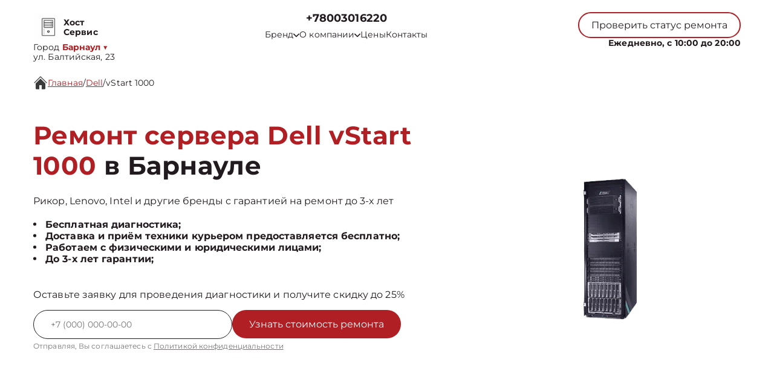

--- FILE ---
content_type: text/html; charset=UTF-8
request_url: https://brn.serverremont.ru/dell/vstart-1000
body_size: 20103
content:



<!DOCTYPE html>
<html lang="ru">

<head>
	<meta charset="utf-8">

	<meta name="robots" content="follow, index, max-snippet:-1, max-video-preview:-1, max-image-preview:large" /><title>Ремонт сервера Dell vStart 1000 в Барнауле от 900 руб со срочным выездом мастера или курьера на дом</title><meta name='description' content='Ремонт сервера Dell vStart 1000 в Барнауле с гарантией до 3 лет. Цена ремонта всего от 250 руб! Скидка 25% на услуги при первом обращении!' /><meta name="keywords" content="" /><script src="//code.jivo.ru/widget/NxL1OwrGq5" async></script><meta name="yandex-verification" content="3548893a811de132" /><!-- Yandex.Metrika counter -->
<script type="text/javascript" >
   (function(m,e,t,r,i,k,a){m[i]=m[i]||function(){(m[i].a=m[i].a||[]).push(arguments)};
   m[i].l=1*new Date();k=e.createElement(t),a=e.getElementsByTagName(t)[0],k.async=1,k.src=r,a.parentNode.insertBefore(k,a)})
   (window, document, "script", "https://mc.yandex.ru/metrika/tag.js", "ym");

   ym(93326243, "init", {
        clickmap:true,
        trackLinks:true,
        accurateTrackBounce:true,
        webvisor:true
   });
</script>
<noscript><div><img src="https://mc.yandex.ru/watch/93326243" style="position:absolute; left:-9999px;" alt="" /></div></noscript>
<!-- /Yandex.Metrika counter --><link rel="preconnect" href="//api-maps.yandex.ru"><link rel="dns-prefetch" href="//api-maps.yandex.ru">
	<meta name="viewport" content="width=device-width, initial-scale=1, maximum-scale=1">
	<link rel="icon" href="/_content/content/62fcaa7928db0-4484c992dd819e64041824cdd209c92b.svg">

			<link rel="canonical" href="https://serverremont.ru/dell/vstart-1000" />
	
	<meta property="og:url" content="https://brn.serverremont.ru" />

	<link rel="stylesheet" href="/public/css/swiper-bundle.min.css" />
	<link rel="stylesheet" href="/public/css/fancybox.min.css" />
	<link rel="stylesheet" href="/public/css/style.css" />

	<style>
		:root {
			--Colored: #b01f24 !important;
		}
	</style>

	<!-- микроразметка для head -->
	<script type="application/ld+json">
		{
			"@context": "https://schema.org",
			"@type": "Organization",
			"url": "https://brn.serverremont.ru/",
			"logo": "https://brn.serverremont.ru",
			"contactPoint": {
				"@type": "ContactPoint",
				"telephone": "+78003016220",
				"contactType": "Основной"
			},
			"description": "Ремонт серверов с выездом на дом или офис в Барнауле. Гарантия до 3 лет на все виды работ. ",
			"address": {
				"@type": "PostalAddress",
				"streetAddress": "ул. Балтийская, 23",
				"addressLocality": "Барнаул",
				"addressRegion": "",
				"postalCode": "656006",
				"addressCountry": "Russia"
			}
		}
	</script>
</head>

<body itemscope itemtype="https://schema.org/WebPage">
	
	
<header itemscope itemtype="http://schema.org/WPHeader">
  <div class="header__inner">
    <div class="header__top">
      <div class="container">
        <div class="logo-block header__logo-block">
          <a class="logo header__logo" href="/">
            <img src="/_content/content/62fcaad24fe79-7dd6988c752f71c452b65a7d8e9cd3c0.svg" alt="Logo" />
            <span class="text-14 w-700 Gray">
                            <span class="custom_text">Хост Сервис</span>            </span>
          </a>
                      <div class="city-logo text-14">Город <span class="adress text-14"><strong class="Colored w-700">
                  Барнаул</strong> <span class="down Colored">▼</span></span>
            </div>
                    <div class="city-changer header__city-changer Gray text-14">
            <span>ул. Балтийская, 23</span>
          </div>
        </div>
        <nav class="header__top-address address-links" itemscope itemtype="https://schema.org/SiteNavigationElement">
          <div class="number-box">
                        <a href="tel:+7 (800) 301-62-20" class="city-changer link-default phone-links w-700 address-btn text-18 w-700 Gray">+78003016220</a>
          </div>
          <ul class="header__top-menu">
                        <li itemprop="name" class="menu-item">
              <div class="dropdown">
                <button class="dropbtn text-14 Gray menu-link">
                  <a class="text-14 Gray">
                    Бренд
                    <svg width="10" height="7" viewBox="0 0 10 7" fill="none" xmlns="http://www.w3.org/2000/svg">
                      <path d="M0.833293 1.33333L4.99996 5.5L9.16663 1.33333" stroke="#211A1F" stroke-width="1.5" stroke-linecap="round" stroke-linejoin="round" />
                    </svg>
                  </a>
                </button>
                <div class="dropdown-content">
                                      <a itemprop="url" class="text-16 Gray" href="/hp">HP</a>
                                      <a itemprop="url" class="text-16 Gray" href="/huawei">Huawei</a>
                                      <a itemprop="url" class="text-16 Gray" href="/lenovo">Lenovo</a>
                                      <a itemprop="url" class="text-16 Gray" href="/fujitsu">Fujitsu</a>
                                      <a itemprop="url" class="text-16 Gray" href="/sitronics">Sitronics</a>
                                      <a itemprop="url" class="text-16 Gray" href="/hpe">HPE</a>
                                      <a itemprop="url" class="text-16 Gray" href="/karma">﻿Karma</a>
                                      <a itemprop="url" class="text-16 Gray" href="/qtech">﻿Qtech</a>
                                      <a itemprop="url" class="text-16 Gray" href="/xfusion">Xfusion</a>
                                      <a itemprop="url" class="text-16 Gray" href="/yadro">Yadro</a>
                                      <a itemprop="url" class="text-16 Gray" href="/rikor">Рикор</a>
                                      <a itemprop="url" class="text-16 Gray" href="/sugon">Sugon</a>
                                      <a itemprop="url" class="text-16 Gray" href="/cisco">Cisco</a>
                                      <a itemprop="url" class="text-16 Gray" href="/oracle">Oracle</a>
                                      <a itemprop="url" class="text-16 Gray" href="/ibm-system">IBM</a>
                                      <a itemprop="url" class="text-16 Gray" href="/fusionserver">FusionServer</a>
                                      <a itemprop="url" class="text-16 Gray" href="/asus">Asus</a>
                                      <a itemprop="url" class="text-16 Gray" href="/gigabyte">Gigabyte</a>
                                      <a itemprop="url" class="text-16 Gray" href="/irbis">Irbis</a>
                                      <a itemprop="url" class="text-16 Gray" href="/intel">Intel</a>
                                  </div>
              </div>
            </li>
            <li itemprop="name" class="menu-item dropdown-menu child_menu_none">
              <a itemprop="url" class="text-14 Gray menu-link" href="/about">
                О компании
                <svg width="10" height="7" viewBox="0 0 10 7" fill="none" xmlns="http://www.w3.org/2000/svg">
                  <path d="M0.833293 1.33333L4.99996 5.5L9.16663 1.33333" stroke="#211A1F" stroke-width="1.5" stroke-linecap="round" stroke-linejoin="round" />
                </svg>
              </a>
              <div class="menu_dropdowen">
                <div class="child_menu">
                  <a itemprop="url" class="text-14 Gray menu-link" href="/warranty">Гарантия</a>
                  <a itemprop="url" class="text-14 Gray menu-link" href="/delivery">Доставка</a>
                </div>
              </div>
            </li>
            <li itemprop="name" class="menu-item">
              <a class="text-14 Gray menu-link" itemprop="url" href="/price">Цены</a>
            </li>
            <li itemprop="name" class="menu-item">
              <a class="text-14 Gray menu-link" itemprop="url" href="/contact">Контакты</a>
            </li>
          </ul>
        </nav>
        <div class="mobile-btn-box">
          <div class="top text-14 burger-menu">
            Меню
            <svg width="20" height="20" viewBox="0 0 20 20" fill="none" xmlns="http://www.w3.org/2000/svg">
              <path d="M2.5 5H17.5M2.5 10H17.5M2.5 15H17.5" stroke="white" stroke-width="2" stroke-linecap="round" stroke-linejoin="round" />
            </svg>
          </div>
          <a href="tel:+7 (800) 301-62-20" class="city-changer link-default phone-links w-700 address-btn text-16 w-700 Gray">+78003016220</a>
        </div>
        <div class="header__top-btns">
          <button class="header__top-defaultBtn defaultBtn text-14 open-popup">
            <div class="back"></div>
            <div class="text">Проверить статус ремонта</div>
          </button>
          <div class="header_num_box text-14 w-700">Ежедневно, с 10:00 до 20:00</div>
        </div>
      </div>
    </div>
  </div>

  <div class="menu">
    <div class="container">
      <button class="top menu-close">
        <span></span>
        <span></span>
      </button>
          </div>
  </div>

</header>


<div class="modal-city">
  <div class="bg_modal-city"></div>
  <div class="content-modal-city">
    <div class="h3">Выбор города</div>
    <ul>
              <li><a href="https://serverremont.ru" class="text-16 White">Москва</a></li>
              <li><a href="https://spb.serverremont.ru" class="text-16 White">Санкт-Петербург</a></li>
              <li><a href="https://krd.serverremont.ru" class="text-16 White">Краснодар</a></li>
              <li><a href="https://rnd.serverremont.ru" class="text-16 White">Ростов-на-Дону</a></li>
              <li><a href="https://nnv.serverremont.ru" class="text-16 White">Нижний Новгород</a></li>
              <li><a href="https://nsk.serverremont.ru" class="text-16 White">Новосибирск</a></li>
              <li><a href="https://chl.serverremont.ru" class="text-16 White">Челябинск</a></li>
              <li><a href="https://ekb.serverremont.ru" class="text-16 White">Екатеринбург</a></li>
              <li><a href="https://kzn.serverremont.ru" class="text-16 White">Казань</a></li>
              <li><a href="https://ufa.serverremont.ru" class="text-16 White">Уфа</a></li>
              <li><a href="https://vrn.serverremont.ru" class="text-16 White">Воронеж</a></li>
              <li><a href="https://vlg.serverremont.ru" class="text-16 White">Волгоград</a></li>
              <li><a href="https://brn.serverremont.ru" class="text-16 White">Барнаул</a></li>
              <li><a href="https://izh.serverremont.ru" class="text-16 White">Ижевск</a></li>
              <li><a href="https://tol.serverremont.ru" class="text-16 White">Тольятти</a></li>
              <li><a href="https://yrs.serverremont.ru" class="text-16 White">Ярославль</a></li>
              <li><a href="https://srt.serverremont.ru" class="text-16 White">Саратов</a></li>
              <li><a href="https://hbr.serverremont.ru" class="text-16 White">Хабаровск</a></li>
              <li><a href="https://tms.serverremont.ru" class="text-16 White">Томск</a></li>
              <li><a href="https://tmn.serverremont.ru" class="text-16 White">Тюмень</a></li>
              <li><a href="https://irk.serverremont.ru" class="text-16 White">Иркутск</a></li>
              <li><a href="https://smr.serverremont.ru" class="text-16 White">Самара</a></li>
              <li><a href="https://oms.serverremont.ru" class="text-16 White">Омск</a></li>
              <li><a href="https://krn.serverremont.ru" class="text-16 White">Красноярск</a></li>
              <li><a href="https://prm.serverremont.ru" class="text-16 White">Пермь</a></li>
              <li><a href="https://uly.serverremont.ru" class="text-16 White">Ульяновск</a></li>
              <li><a href="https://kir.serverremont.ru" class="text-16 White">Киров</a></li>
              <li><a href="https://arh.serverremont.ru" class="text-16 White">Архангельск</a></li>
              <li><a href="https://ast.serverremont.ru" class="text-16 White">Астрахань</a></li>
              <li><a href="https://bel.serverremont.ru" class="text-16 White">Белгород</a></li>
              <li><a href="https://blg.serverremont.ru" class="text-16 White">Благовещенск</a></li>
              <li><a href="https://bry.serverremont.ru" class="text-16 White">Брянск</a></li>
              <li><a href="https://vld.serverremont.ru" class="text-16 White">Владивосток</a></li>
              <li><a href="https://vlk.serverremont.ru" class="text-16 White">Владикавказ</a></li>
              <li><a href="https://vla.serverremont.ru" class="text-16 White">Владимир</a></li>
              <li><a href="https://vlgs.serverremont.ru" class="text-16 White">Волжский</a></li>
              <li><a href="https://vol.serverremont.ru" class="text-16 White">Вологда</a></li>
              <li><a href="https://grz.serverremont.ru" class="text-16 White">Грозный</a></li>
              <li><a href="https://yla.serverremont.ru" class="text-16 White">Йошкар-Ола</a></li>
              <li><a href="https://kld.serverremont.ru" class="text-16 White">Калининград</a></li>
              <li><a href="https://klg.serverremont.ru" class="text-16 White">Калуга</a></li>
              <li><a href="https://kem.serverremont.ru" class="text-16 White">Кемерово</a></li>
              <li><a href="https://ktm.serverremont.ru" class="text-16 White">Кострома</a></li>
              <li><a href="https://kur.serverremont.ru" class="text-16 White">Курган</a></li>
              <li><a href="https://krs.serverremont.ru" class="text-16 White">Курск</a></li>
              <li><a href="https://lip.serverremont.ru" class="text-16 White">Липецк</a></li>
              <li><a href="https://mgt.serverremont.ru" class="text-16 White">Магнитогорск</a></li>
              <li><a href="https://mkh.serverremont.ru" class="text-16 White">Махачкала</a></li>
              <li><a href="https://mur.serverremont.ru" class="text-16 White">Мурманск</a></li>
              <li><a href="https://nhc.serverremont.ru" class="text-16 White">Набережные Челны</a></li>
              <li><a href="https://nlc.serverremont.ru" class="text-16 White">Нальчик</a></li>
              <li><a href="https://nvrt.serverremont.ru" class="text-16 White">Нижневартовск</a></li>
              <li><a href="https://nzk.serverremont.ru" class="text-16 White">Нижнекамск</a></li>
              <li><a href="https://nzt.serverremont.ru" class="text-16 White">Нижний Тагил</a></li>
              <li><a href="https://nvr.serverremont.ru" class="text-16 White">Новороссийск</a></li>
              <li><a href="https://orl.serverremont.ru" class="text-16 White">Орёл</a></li>
              <li><a href="https://orn.serverremont.ru" class="text-16 White">Оренбург</a></li>
              <li><a href="https://pnz.serverremont.ru" class="text-16 White">Пенза</a></li>
              <li><a href="https://ryz.serverremont.ru" class="text-16 White">Рязань</a></li>
              <li><a href="https://srk.serverremont.ru" class="text-16 White">Саранск</a></li>
              <li><a href="https://smf.serverremont.ru" class="text-16 White">Симферополь</a></li>
              <li><a href="https://sml.serverremont.ru" class="text-16 White">Смоленск</a></li>
              <li><a href="https://soc.serverremont.ru" class="text-16 White">Сочи</a></li>
              <li><a href="https://stv.serverremont.ru" class="text-16 White">Ставрополь</a></li>
              <li><a href="https://stl.serverremont.ru" class="text-16 White">Стерлитамак</a></li>
              <li><a href="https://srg.serverremont.ru" class="text-16 White">Сургут</a></li>
              <li><a href="https://tgn.serverremont.ru" class="text-16 White">Таганрог</a></li>
              <li><a href="https://tmb.serverremont.ru" class="text-16 White">Тамбов</a></li>
              <li><a href="https://tvr.serverremont.ru" class="text-16 White">Тверь</a></li>
              <li><a href="https://ula.serverremont.ru" class="text-16 White">Улан-Удэ</a></li>
              <li><a href="https://chb.serverremont.ru" class="text-16 White">Чебоксары</a></li>
              <li><a href="https://chr.serverremont.ru" class="text-16 White">Череповец</a></li>
              <li><a href="https://cht.serverremont.ru" class="text-16 White">Чита</a></li>
              <li><a href="https://ykt.serverremont.ru" class="text-16 White">Якутск</a></li>
              <li><a href="https://svp.serverremont.ru" class="text-16 White">Севастополь</a></li>
              <li><a href="https://ivn.serverremont.ru" class="text-16 White">Иваново</a></li>
              <li><a href="https://nvk.serverremont.ru" class="text-16 White">Новокузнецк</a></li>
          </ul>
  </div>
</div>

	<main>
<section style="margin-bottom:32px;" class="bannner  inside pt-125">
    
<div class="history  GrayBG" itemscope="" itemtype="https://schema.org/BreadcrumbList"><div class="container"><div class="history__inner text-16 Gray left"><svg width="24" height="24" viewBox="0 0 24 24" fill="none" xmlns="http://www.w3.org/2000/svg">
            <g clip-path="url(#clip0_112_1262)">
                <path
                    d="M22 12.6667C21.9123 12.6672 21.8253 12.6504 21.7441 12.6172C21.6629 12.584 21.589 12.5351 21.5267 12.4733L12 2.94001L2.47335 12.4733C2.34582 12.5826 2.18177 12.6396 2.01398 12.6331C1.8462 12.6267 1.68704 12.5571 1.56831 12.4384C1.44958 12.3197 1.38002 12.1605 1.37354 11.9927C1.36706 11.8249 1.42413 11.6609 1.53335 11.5333L11.5334 1.53334C11.6583 1.40917 11.8272 1.33948 12.0034 1.33948C12.1795 1.33948 12.3484 1.40917 12.4734 1.53334L22.4734 11.5333C22.5651 11.6269 22.6272 11.7455 22.6519 11.8742C22.6767 12.0029 22.6629 12.136 22.6124 12.2569C22.5619 12.3779 22.4769 12.4812 22.368 12.5541C22.2591 12.627 22.1311 12.6661 22 12.6667Z"
                    fill="#3B3B3B" />
                <path
                    d="M12 5.19333L4 13.22V21.3333C4 21.687 4.14048 22.0261 4.39052 22.2761C4.64057 22.5262 4.97971 22.6667 5.33333 22.6667H10V16H14V22.6667H18.6667C19.0203 22.6667 19.3594 22.5262 19.6095 22.2761C19.8595 22.0261 20 21.687 20 21.3333V13.1733L12 5.19333Z"
                    fill="#3B3B3B" />
            </g>
            <defs>
                <clipPath id="clip0_112_1262">
                    <rect width="24" height="24" fill="white" />
                </clipPath>
            </defs>
        </svg> <a itemprop='itemListElement' itemscope='' itemtype='https://schema.org/ListItem' class='active' href='/'>Главная</a> <meta itemprop='position' content='1'>/ <a itemprop='itemListElement' itemscope='' itemtype='https://schema.org/ListItem' class='active' href='/dell'>Dell</a> <meta itemprop='position' content='2'>/ <a itemprop='itemListElement' itemscope='' itemtype='https://schema.org/ListItem'  class='text-16 Gray left' >vStart 1000</a> <meta itemprop='position' content='3'></div></div></div>

               
            
    <div class="container">
        <div class="bannner__inner pb-72">
            <div class="bannner__info">
                <h1 class="title">

                                            <span>Ремонт сервера Dell vStart 1000</span> в Барнауле                    
                </h1>
                <div class="text-16 Gray mb-20">
                    Рикор, Lenovo, Intel и другие бренды с гарантией на ремонт до 3-х лет
                </div>
                <ul>
                                            <li class="text-16 Gray w-700">Бесплатная диагностика;</li>
                                            <li class="text-16 Gray w-700">Доставка и приём техники курьером предоставляется бесплатно;</li>
                                            <li class="text-16 Gray w-700">Работаем с физическими и юридическими лицами;</li>
                                            <li class="text-16 Gray w-700">До 3-х лет гарантии;</li>
                                    </ul>
                <div class="text-16 mb-16 Gray mt-40">
                    Оставьте заявку для проведения диагностики и получите скидку до 25%
                </div>
                <input type="hidden" name="title" value="Модальная форма">
                <form class="bannner__info-form device form" action="">
                    <div class="form__input">
                        <input class="form__input-input text-14 Gray" name="your-tel" inputmode="tel" type="text" placeholder="+7(___)-___-__-__" />

                        <button class="form__input-btn form-btn colorBtn text-16" disabled="true">
                            <div class="back"></div>
                            <div class="text">Узнать стоимость ремонта</div>
                        </button>
                    </div>
                    <div class="form-after-text text-14 Gray">
                        Отправляя, Вы соглашаетесь с
                        <span><a href="/politika" class="text-12 Gray">Политикой конфиденциальности</a></span>
                    </div>
                </form>
            </div>
            <div class="bannner__img-inner device">
                <img src="/_content/datasets/64e5d5d08704a-6c7010426ba8bfd5447ab7255d2a685c.webp" class="" alt="" />
            </div>
        </div>
    </div>
</section>

<section class="utp block">
    <div class="container">
        <div class="bannner__info-utp">

            
                <div class="utp-item text-16">
                    <svg width="55" height="55" viewBox="0 0 55 55" fill="none" xmlns="http://www.w3.org/2000/svg">
<g filter="url(#filter0_d_4_601)">
<path fill-rule="evenodd" clip-rule="evenodd" d="M36.75 25.5C36.75 26.9774 36.459 28.4403 35.8936 29.8052C35.3283 31.1701 34.4996 32.4103 33.4549 33.4549C32.4103 34.4996 31.1701 35.3283 29.8052 35.8936C28.4403 36.459 26.9774 36.75 25.5 36.75C24.0226 36.75 22.5597 36.459 21.1948 35.8936C19.8299 35.3283 18.5897 34.4996 17.545 33.4549C16.5004 32.4103 15.6717 31.1701 15.1063 29.8052C14.541 28.4403 14.25 26.9774 14.25 25.5C14.25 22.5163 15.4353 19.6548 17.545 17.545C19.6548 15.4353 22.5163 14.25 25.5 14.25C28.4837 14.25 31.3452 15.4353 33.4549 17.545C35.5647 19.6548 36.75 22.5163 36.75 25.5ZM34.7 37.35C31.6859 39.6899 27.8934 40.7933 24.0945 40.4353C20.2956 40.0774 16.7758 38.2852 14.2519 35.4235C11.7279 32.5618 10.3894 28.8457 10.5088 25.0319C10.6283 21.218 12.1967 17.593 14.8949 14.8949C17.593 12.1967 21.218 10.6283 25.0319 10.5088C28.8457 10.3894 32.5618 11.7279 35.4235 14.2519C38.2852 16.7758 40.0774 20.2956 40.4353 24.0945C40.7933 27.8934 39.6899 31.6859 37.35 34.7L44.325 41.675C44.5092 41.8466 44.657 42.0536 44.7594 42.2836C44.8619 42.5136 44.917 42.7619 44.9215 43.0137C44.9259 43.2654 44.8796 43.5155 44.7853 43.749C44.691 43.9825 44.5506 44.1945 44.3726 44.3726C44.1945 44.5506 43.9825 44.691 43.749 44.7853C43.5155 44.8796 43.2654 44.9259 43.0137 44.9215C42.7619 44.917 42.5136 44.8619 42.2836 44.7594C42.0536 44.657 41.8466 44.5092 41.675 44.325L34.7 37.35Z" fill="#384FCE"/>
</g>
<defs>
<filter id="filter0_d_4_601" x="-2" y="-2" width="60" height="60" filterUnits="userSpaceOnUse" color-interpolation-filters="sRGB">
<feFlood flood-opacity="0" result="BackgroundImageFix"/>
<feColorMatrix in="SourceAlpha" type="matrix" values="0 0 0 0 0 0 0 0 0 0 0 0 0 0 0 0 0 0 127 0" result="hardAlpha"/>
<feOffset/>
<feGaussianBlur stdDeviation="5"/>
<feComposite in2="hardAlpha" operator="out"/>
<feColorMatrix type="matrix" values="0 0 0 0 1 0 0 0 0 1 0 0 0 0 1 0 0 0 1 0"/>
<feBlend mode="normal" in2="BackgroundImageFix" result="effect1_dropShadow_4_601"/>
<feBlend mode="normal" in="SourceGraphic" in2="effect1_dropShadow_4_601" result="shape"/>
</filter>
</defs>
</svg>
                    <div class="utp-item-title">
                        Диагностика                    </div>
                    <div class="utp-item-text">
                        Узнайте точную причину неисправности вашего устройства через 30 минут                    </div>
                </div>

            
                <div class="utp-item text-16">
                    <svg width="55" height="55" viewBox="0 0 55 55" fill="none" xmlns="http://www.w3.org/2000/svg">
<g filter="url(#filter0_d_216_82)">
<path d="M39.9633 22.1067L31.7133 30.3567C31.0882 30.9816 30.2405 31.3327 29.3566 31.3327C28.4727 31.3327 27.625 30.9816 26.9999 30.3567L17.5716 39.785C17.8841 40.0976 18.0596 40.5214 18.0596 40.9634C18.0596 41.4053 17.8841 41.8292 17.5716 42.1417L15.2166 44.5C14.9041 44.8125 14.4802 44.988 14.0383 44.988C13.5963 44.988 13.1725 44.8125 12.8599 44.5L10.4999 42.1417C10.1875 41.8292 10.012 41.4053 10.012 40.9634C10.012 40.5214 10.1875 40.0976 10.4999 39.785L12.8566 37.4284C13.1692 37.1159 13.593 36.9404 14.0349 36.9404C14.4769 36.9404 14.9007 37.1159 15.2133 37.4284L24.6433 28C24.0184 27.375 23.6673 26.5273 23.6673 25.6434C23.6673 24.7595 24.0184 23.9118 24.6433 23.2867L32.8933 15.0367L39.9633 22.1067ZM42.3199 19.75L35.2499 12.68L36.4283 11.5017C37.0534 10.8768 37.9011 10.5258 38.7849 10.5258C39.6688 10.5258 40.5165 10.8768 41.1416 11.5017L43.4999 13.8584C44.1248 14.4835 44.4759 15.3312 44.4759 16.215C44.4759 17.0989 44.1248 17.9466 43.4999 18.5717L42.3199 19.75Z" fill="#384FCE"/>
</g>
<defs>
<filter id="filter0_d_216_82" x="-3" y="-2" width="60" height="60" filterUnits="userSpaceOnUse" color-interpolation-filters="sRGB">
<feFlood flood-opacity="0" result="BackgroundImageFix"/>
<feColorMatrix in="SourceAlpha" type="matrix" values="0 0 0 0 0 0 0 0 0 0 0 0 0 0 0 0 0 0 127 0" result="hardAlpha"/>
<feOffset/>
<feGaussianBlur stdDeviation="5"/>
<feComposite in2="hardAlpha" operator="out"/>
<feColorMatrix type="matrix" values="0 0 0 0 1 0 0 0 0 1 0 0 0 0 1 0 0 0 1 0"/>
<feBlend mode="normal" in2="BackgroundImageFix" result="effect1_dropShadow_216_82"/>
<feBlend mode="normal" in="SourceGraphic" in2="effect1_dropShadow_216_82" result="shape"/>
</filter>
</defs>
</svg>
                    <div class="utp-item-title">
                        Ремонт от 15 минут                    </div>
                    <div class="utp-item-text">
                        Ремонт серверов занимает от 15 минут до нескольких дней в зависимости от поломки                    </div>
                </div>

            
                <div class="utp-item text-16">
                    <svg width="58" height="54" viewBox="0 0 58 54" fill="none" xmlns="http://www.w3.org/2000/svg">
<g filter="url(#filter0_d_216_90)">
<path fill-rule="evenodd" clip-rule="evenodd" d="M10.6666 12C10.6666 11.558 10.8422 11.1341 11.1548 10.8215C11.4673 10.509 11.8913 10.3334 12.3333 10.3334H30.6666C31.1087 10.3334 31.5326 10.509 31.8451 10.8215C32.1577 11.1341 32.3333 11.558 32.3333 12V20.3334H39C40.0943 20.3334 41.1779 20.5489 42.189 20.9677C43.2 21.3865 44.1187 22.0003 44.8925 22.7742C45.6663 23.548 46.2802 24.4666 46.699 25.4777C47.1177 26.4887 47.3333 27.5724 47.3333 28.6667V35.3334C47.3335 36.4063 46.9886 37.4508 46.3497 38.3127C45.7108 39.1747 44.8116 39.8083 43.785 40.12C43.4793 41.1284 42.8629 42.0144 42.0238 42.6516C41.1846 43.2888 40.1656 43.6446 39.1122 43.6682C38.0589 43.6919 37.0249 43.3822 36.158 42.7833C35.2911 42.1844 34.6356 41.327 34.285 40.3334H23.7166C23.366 41.327 22.7104 42.1844 21.8436 42.7833C20.9767 43.3822 19.9427 43.6919 18.8893 43.6682C17.836 43.6446 16.817 43.2888 15.9778 42.6516C15.1387 42.0144 14.5223 41.1284 14.2166 40.12C13.1897 39.8086 12.2902 39.1751 11.6509 38.3131C11.0116 37.4512 10.6666 36.4065 10.6666 35.3334V28.6667H20.6666C21.1087 28.6667 21.5326 28.4911 21.8451 28.1786C22.1577 27.866 22.3333 27.4421 22.3333 27C22.3333 26.558 22.1577 26.1341 21.8451 25.8215C21.5326 25.509 21.1087 25.3334 20.6666 25.3334H10.6666V22H17.3333C17.7753 22 18.1992 21.8244 18.5118 21.5119C18.8244 21.1993 19 20.7754 19 20.3334C19 19.8913 18.8244 19.4674 18.5118 19.1549C18.1992 18.8423 17.7753 18.6667 17.3333 18.6667H10.6666V12ZM32.3333 37H34.285C34.6144 36.0675 35.2131 35.2535 36.0053 34.6613C36.7974 34.069 37.7474 33.7249 38.7351 33.6727C39.7228 33.6204 40.7038 33.8622 41.5541 34.3676C42.4043 34.8729 43.0855 35.6191 43.5116 36.5117C43.6666 36.3571 43.7896 36.1735 43.8734 35.9713C43.9572 35.769 44.0002 35.5523 44 35.3334V28.6667C44 27.3406 43.4732 26.0689 42.5355 25.1312C41.5978 24.1935 40.326 23.6667 39 23.6667H32.3333V37ZM20.6666 38.6667C20.6666 38.2247 20.491 37.8008 20.1785 37.4882C19.8659 37.1756 19.442 37 19 37C18.5579 37 18.134 37.1756 17.8214 37.4882C17.5089 37.8008 17.3333 38.2247 17.3333 38.6667C17.3333 39.1087 17.5089 39.5327 17.8214 39.8452C18.134 40.1578 18.5579 40.3334 19 40.3334C19.442 40.3334 19.8659 40.1578 20.1785 39.8452C20.491 39.5327 20.6666 39.1087 20.6666 38.6667ZM37.8216 37.4884C37.6664 37.6428 37.5433 37.8264 37.4595 38.0287C37.3757 38.2309 37.3328 38.4478 37.3333 38.6667C37.3332 39.0523 37.4668 39.426 37.7114 39.7241C37.9559 40.0222 38.2963 40.2263 38.6745 40.3016C39.0527 40.3769 39.4452 40.3188 39.7853 40.1371C40.1254 39.9554 40.392 39.6614 40.5396 39.3052C40.6873 38.9489 40.7068 38.5525 40.5949 38.1835C40.4831 37.8145 40.2467 37.4957 39.9261 37.2814C39.6056 37.0672 39.2206 36.9707 38.8369 37.0084C38.4531 37.0461 38.0943 37.2158 37.8216 37.4884Z" fill="#384FCE"/>
</g>
<defs>
<filter id="filter0_d_216_90" x="-1" y="-3" width="60" height="60" filterUnits="userSpaceOnUse" color-interpolation-filters="sRGB">
<feFlood flood-opacity="0" result="BackgroundImageFix"/>
<feColorMatrix in="SourceAlpha" type="matrix" values="0 0 0 0 0 0 0 0 0 0 0 0 0 0 0 0 0 0 127 0" result="hardAlpha"/>
<feOffset/>
<feGaussianBlur stdDeviation="5"/>
<feComposite in2="hardAlpha" operator="out"/>
<feColorMatrix type="matrix" values="0 0 0 0 1 0 0 0 0 1 0 0 0 0 1 0 0 0 1 0"/>
<feBlend mode="normal" in2="BackgroundImageFix" result="effect1_dropShadow_216_90"/>
<feBlend mode="normal" in="SourceGraphic" in2="effect1_dropShadow_216_90" result="shape"/>
</filter>
</defs>
</svg>
                    <div class="utp-item-title">
                        Выезд курьера                    </div>
                    <div class="utp-item-text">
                        Бесплатный курьер, который заберет неисправное устройство в удобном месте.                    </div>
                </div>

            
                <div class="utp-item text-16">
                    <svg width="40" height="40" viewBox="0 0 40 40" fill="none" xmlns="http://www.w3.org/2000/svg">
<path d="M20 1.66663L5 8.33329V18.3333C5 27.5833 11.4 36.2333 20 38.3333C28.6 36.2333 35 27.5833 35 18.3333V8.33329L20 1.66663ZM20 19.9833H31.6667C30.7833 26.85 26.2 32.9666 20 34.8833V20H8.33333V10.5L20 5.31663V19.9833Z" fill="#384FCE"/>
</svg>
                    <div class="utp-item-title">
                        Гарантия до 24 мес                    </div>
                    <div class="utp-item-text">
                        На услуги и запчасти предоставленные нашей компанией                    </div>
                </div>

                    </div>
    </div>
</section>

<section class="inside__type block">
    <div class="container">
        <div class="type__inner">
            <div class="type__inner-head">
                <h2 class="title-submain">Цены на услуги</h2>
                <div class="center">
                    90% поломок чиним за <span>один день</span>
                </div>
            </div>

            <div class="price-table">
                                    <a href="/dell/vstart-1000/remont-bloka-pitaniya" class="price-table-item">
                        <div class="price-title Gray">Ремонт блока питания</div>
                        <div class="price-cost Gray">1380 ₽</div>
                    </a>
                                    <a href="/dell/vstart-1000/nastroyka-oborudovaniya-cisco" class="price-table-item">
                        <div class="price-title Gray">Настройка оборудования</div>
                        <div class="price-cost Gray">1035 ₽</div>
                    </a>
                                    <a href="/dell/vstart-1000/remont-materinskoy-platy" class="price-table-item">
                        <div class="price-title Gray">Ремонт материнской платы</div>
                        <div class="price-cost Gray">3220 ₽</div>
                    </a>
                                    <a href="/dell/vstart-1000/zamena-materinskoy-platy" class="price-table-item">
                        <div class="price-title Gray">Замена материнской платы</div>
                        <div class="price-cost Gray">2944 ₽</div>
                    </a>
                                    <a href="/dell/vstart-1000/zamena-bloka-pitaniya" class="price-table-item">
                        <div class="price-title Gray">Замена блока питания</div>
                        <div class="price-cost Gray">1104 ₽</div>
                    </a>
                                    <a href="/dell/vstart-1000/zamena-operativnoy-pamyati" class="price-table-item">
                        <div class="price-title Gray">Замена оперативной памяти</div>
                        <div class="price-cost Gray">1656 ₽</div>
                    </a>
                                    <a href="/dell/vstart-1000/proshivka-bios" class="price-table-item">
                        <div class="price-title Gray">Прошивка BIOS</div>
                        <div class="price-cost Gray">2208 ₽</div>
                    </a>
                                    <a href="/dell/vstart-1000/zamena-severnogo-mosta" class="price-table-item">
                        <div class="price-title Gray">Замена северного моста</div>
                        <div class="price-cost Gray">1656 ₽</div>
                    </a>
                                    <a href="/dell/vstart-1000/ustanovka-nastroyka-raid-massiva-scsi-kontrollera" class="price-table-item">
                        <div class="price-title Gray">Установка/Настройка RAID-массива, SCSI контроллера</div>
                        <div class="price-cost Gray">1656 ₽</div>
                    </a>
                                    <a href="/dell/vstart-1000/vosstanovlenie-zagruzchika-bios" class="price-table-item">
                        <div class="price-title Gray">Восстановление загрузчика BIOS</div>
                        <div class="price-cost Gray">2208 ₽</div>
                    </a>
                                    <a href="/dell/vstart-1000/remont-shd" class="price-table-item">
                        <div class="price-title Gray">Ремонт СХД</div>
                        <div class="price-cost Gray">5175 ₽</div>
                    </a>
                                    <a href="/dell/vstart-1000/remont-lentochnoy-biblioteki" class="price-table-item">
                        <div class="price-title Gray">Ремонт ленточной библиотеки</div>
                        <div class="price-cost Gray">4600 ₽</div>
                    </a>
                                    <a href="/dell/vstart-1000/remont-lentochnogo-nakopitelya" class="price-table-item">
                        <div class="price-title Gray">Ремонт ленточного накопителя</div>
                        <div class="price-cost Gray">3680 ₽</div>
                    </a>
                                    <a href="/dell/vstart-1000/remont-i-diagnostika-lentochnogo-avtozagruzchika" class="price-table-item">
                        <div class="price-title Gray">Ремонт и диагностика ленточного автозагрузчика</div>
                        <div class="price-cost Gray">1656 ₽</div>
                    </a>
                                    <a href="/dell/vstart-1000/nastroyka-fayrvola-na-servere" class="price-table-item">
                        <div class="price-title Gray">Настройка файрвола на сервере</div>
                        <div class="price-cost Gray">1150 ₽</div>
                    </a>
                                    <a href="/dell/vstart-1000/zamena-zhestkih-diskov" class="price-table-item">
                        <div class="price-title Gray">Замена жестких дисков</div>
                        <div class="price-cost Gray">5520 ₽</div>
                    </a>
                                    <a href="#" class="price-table-item">
                        <div class="price-title Gray"></div>
                        <div class="price-cost Gray">2530 ₽</div>
                    </a>
                
            </div>
            <button class="button-open-price mx-auto mt-32 underline text-16 w-700">Все услуги</button>
        </div>
    </div>
</section>


<script>
    document.addEventListener('DOMContentLoaded', function() {
        const toggleBtn = document.getElementById('toggleBtn');
        const servicesGrid = document.getElementById('servicesGrid');

        if (toggleBtn && servicesGrid) {
            const allCards = servicesGrid.querySelectorAll('.service-card');
            let isExpanded = false;

            toggleBtn.addEventListener('click', function() {
                if (isExpanded) {
                    // Скрываем дополнительные карточки
                    allCards.forEach((card, index) => {
                        if (index >= 6) {
                            card.classList.add('fade-out');
                            setTimeout(() => {
                                card.classList.add('hidden');
                                card.classList.remove('fade-out');
                            }, 300);
                        }
                    });
                    toggleBtn.textContent = 'Показать ещё';
                    isExpanded = false;
                } else {
                    // Показываем дополнительные карточки
                    allCards.forEach((card, index) => {
                        if (index >= 6) {
                            card.classList.remove('hidden');
                            setTimeout(() => {
                                card.classList.add('fade-in');
                            }, 10);
                        }
                    });
                    toggleBtn.textContent = 'Скрыть';
                    isExpanded = true;
                }
            });
        }
    });
</script>



<section class="sale_form colored-BG  block">
    <div class="back"></div>
    <div class="container">
        <div class="sale-inner">
            <div class="sale-inner-form">
                <h2 class="form-title left title-submain">Оставьте заявку через сайт и получите скидку</h2>
                <input type="hidden" name="title" value="Модальная форма">
                <form class="bannner__info-form device form" action="">
                    <div class="form__input">
                        <input class="form__input-input text-14 Gray" name="your-tel" inputmode="tel" type="text" placeholder="+7(___)-___-__-__" />

                        <button class="form__input-btn form-btn colorBtn text-16" disabled="true">
                            <div class="back"></div>
                            <div class="text">Получить скидку</div>
                        </button>
                    </div>
                    <div class="form-after-text text-14 Gray">
                        Отправляя, Вы соглашаетесь с
                        <span><a href="/politika" class="text-12 Gray">Политикой конфиденциальности</a></span>
                    </div>
                </form>
                <div class="sale-bannner-inside">10%</div>
            </div>
        </div>
        <div class="sale-bannner-1">10%</div>
        <div class="sale-bannner-2">10%</div>
        <div class="sale-bannner-3">10%</div>
    </div>
</section>

<section class="advantages block">
    <div class="back"></div>
    <div class="container">
        <h2 class="title-submain">Наши преимущества</h2>
        <div class="advantages-cards colored">
            <div class="advantages-card">
                <div class="advantages-card-box">
                    <div class="box-number">1</div>
                    <img src="/public/images/advan1.png" alt="" class="box-img" />
                </div>
                <div class="advantages-card-title">Выезд мастера за 30 мин</div>
                <div class="advantages-card-text">
                    Ремонт серверов на дому в Барнауле по недорогим ценам. Возможен наличный и безналичный расчет.  В удобное для вас время и место мы отправим выездного мастера.
                </div>
            </div>
            <div class="advantages-card">
                <div class="advantages-card-box">
                    <div class="box-number">2</div>
                    <img src="/public/images/advan2.png" alt="" class="box-img" />
                </div>
                <div class="advantages-card-title">3апчасти в наличии</div>
                <div class="advantages-card-text">
                    В сервисном центре постоянно пополняются запчасти и комплектующие любых моделей. Мы работаем напрямую с производителями и благодаря этому мы можем гарантировать высокое качество и самые выгодные цены
                </div>
            </div>
            <div class="advantages-card">
                <div class="advantages-card-box">
                    <div class="box-number">3</div>
                    <img src="/public/images/advan3.png" alt="" class="box-img" />
                </div>
                <div class="advantages-card-title">7 лет опыта работы</div>
                <div class="advantages-card-text">
                    Сервис предоставляет услуги уже на протяжении 7 лет. Богатый опыт позволяет гарантировать высокое качество в работе любой сложности
                </div>
            </div>
        </div>
    </div>
</section>


<section class="reviews block colored-BG ">
    <div class="back"></div>
    <div class="container">
        <div class="reviews__inner">
            <h2 class="reviews-title Gray title-submain">
                Что о нас говорят наши клиенты
            </h2>
        </div>
    </div>
    <div class="swiper mySwiper ">
        <div class="swiper-button-prev">
            <svg width="10" height="12" viewBox="0 0 10 12" fill="none" xmlns="http://www.w3.org/2000/svg">
                <path
                    d="M5.07417e-07 10.2092L8.75395e-07 1.79082C-0.00053889 1.45847 0.104501 1.13278 0.302961 0.851448C0.501422 0.570115 0.785189 0.344642 1.12142 0.201128C1.52035 0.0331284 1.9642 -0.0315782 2.40237 0.0143818C2.84055 0.0603418 3.25543 0.21512 3.59974 0.461078L9.31896 4.67026C9.53273 4.83544 9.70418 5.03967 9.82168 5.26909C9.93919 5.49852 10 5.74779 10 6C10 6.25221 9.93919 6.50148 9.82168 6.73091C9.70418 6.96033 9.53273 7.16456 9.31896 7.32974L3.59974 11.5389C3.25543 11.7849 2.84055 11.9397 2.40237 11.9856C1.96419 12.0316 1.52035 11.9669 1.12141 11.7989C0.785188 11.6554 0.501421 11.4299 0.302961 11.1486C0.1045 10.8672 -0.000539287 10.5415 5.07417e-07 10.2092Z"
                    fill="white" />
            </svg>
        </div>
        <div class="swiper-wrapper">

            
                <div class="swiper-slide" itemscope itemtype="https://schema.org/Review">
                    <div class="reviews__slider-item slider-item">
                        <div itemprop="itemReviewed" itemscope itemtype="https://schema.org/Thing">
                            <meta itemprop="name" content="Николаев Денис">
                        </div>
                        <div class="back"></div>
                        <div class="slider-item-profile" itemprop="author" itemscope itemtype="https://schema.org/Person">
                            <div class="profile-name">
                                <img src="/_content/datasets/6576d060c9884-f3ccdd27d2000e3f9255a7e3e2c48800.webp" alt="" />
                                <div class="profile-name-item">
                                    <div class="text-16 w-700 item-title Gray" itemprop="name">
                                        Николаев Денис                                    </div>
                                    <div class="star-block text-12">
                                        Оценка работы
                                        <div class="text-14 item-stars Gray">
                                            <svg width="14" height="13" viewBox="0 0 14 13" fill="none"
                                                xmlns="http://www.w3.org/2000/svg">
                                                <path
                                                    d="M7 0L8.5716 4.83688H13.6574L9.5429 7.82624L11.1145 12.6631L7 9.67376L2.8855 12.6631L4.4571 7.82624L0.342604 4.83688H5.4284L7 0Z"
                                                    fill="#FBBC04" />
                                            </svg>
                                            <svg width="14" height="13" viewBox="0 0 14 13" fill="none"
                                                xmlns="http://www.w3.org/2000/svg">
                                                <path
                                                    d="M7 0L8.5716 4.83688H13.6574L9.5429 7.82624L11.1145 12.6631L7 9.67376L2.8855 12.6631L4.4571 7.82624L0.342604 4.83688H5.4284L7 0Z"
                                                    fill="#FBBC04" />
                                            </svg>
                                            <svg width="14" height="13" viewBox="0 0 14 13" fill="none"
                                                xmlns="http://www.w3.org/2000/svg">
                                                <path
                                                    d="M7 0L8.5716 4.83688H13.6574L9.5429 7.82624L11.1145 12.6631L7 9.67376L2.8855 12.6631L4.4571 7.82624L0.342604 4.83688H5.4284L7 0Z"
                                                    fill="#FBBC04" />
                                            </svg>
                                            <svg width="14" height="13" viewBox="0 0 14 13" fill="none"
                                                xmlns="http://www.w3.org/2000/svg">
                                                <path
                                                    d="M7 0L8.5716 4.83688H13.6574L9.5429 7.82624L11.1145 12.6631L7 9.67376L2.8855 12.6631L4.4571 7.82624L0.342604 4.83688H5.4284L7 0Z"
                                                    fill="#FBBC04" />
                                            </svg>
                                            <svg width="14" height="13" viewBox="0 0 14 13" fill="none"
                                                xmlns="http://www.w3.org/2000/svg">
                                                <path
                                                    d="M7 0L8.5716 4.83688H13.6574L9.5429 7.82624L11.1145 12.6631L7 9.67376L2.8855 12.6631L4.4571 7.82624L0.342604 4.83688H5.4284L7 0Z"
                                                    fill="#FBBC04" />
                                            </svg>
                                        </div>
                                    </div>

                                </div>
                            </div>
                        </div>
                        <div itemprop="itemReviewed" itemscope itemtype="https://schema.org/Organization">
                            <meta itemprop="name" content="Отзыв о компании по ремонту серверов">
                            <meta itemprop="telephone" content="+7 (800) 301-62-20">
                            <link itemprop="url" href="https://brn.serverremont.ru" />
                            <meta itemprop="email" content="info@brn.serverremont.ru">
                            <p itemprop="address" itemscope itemtype="https://schema.org/PostalAddress">
                                <meta itemprop="addressLocality" content="Барнаул">
                                <meta itemprop="streetAddress" content="ул. Балтийская, 23">
                            </p>
                        </div>
                        <div class="slider-item-text text-16 Gray" itemprop="reviewBody">
                            Отличный сервис! Мастера не только быстро выявили проблему, но и предложили несколько вариантов решения. Ремонт был выполнен аккуратно и качественно. Спасибо за профессионализм и внимание к деталям!

                        </div>
                    </div>
                </div>

            
                <div class="swiper-slide" itemscope itemtype="https://schema.org/Review">
                    <div class="reviews__slider-item slider-item">
                        <div itemprop="itemReviewed" itemscope itemtype="https://schema.org/Thing">
                            <meta itemprop="name" content="Шаповалов Лев">
                        </div>
                        <div class="back"></div>
                        <div class="slider-item-profile" itemprop="author" itemscope itemtype="https://schema.org/Person">
                            <div class="profile-name">
                                <img src="/_content/datasets/6576d06fb54ba-156005c5baf40ff51a327f1c34f2975b.webp" alt="" />
                                <div class="profile-name-item">
                                    <div class="text-16 w-700 item-title Gray" itemprop="name">
                                        Шаповалов Лев                                    </div>
                                    <div class="star-block text-12">
                                        Оценка работы
                                        <div class="text-14 item-stars Gray">
                                            <svg width="14" height="13" viewBox="0 0 14 13" fill="none"
                                                xmlns="http://www.w3.org/2000/svg">
                                                <path
                                                    d="M7 0L8.5716 4.83688H13.6574L9.5429 7.82624L11.1145 12.6631L7 9.67376L2.8855 12.6631L4.4571 7.82624L0.342604 4.83688H5.4284L7 0Z"
                                                    fill="#FBBC04" />
                                            </svg>
                                            <svg width="14" height="13" viewBox="0 0 14 13" fill="none"
                                                xmlns="http://www.w3.org/2000/svg">
                                                <path
                                                    d="M7 0L8.5716 4.83688H13.6574L9.5429 7.82624L11.1145 12.6631L7 9.67376L2.8855 12.6631L4.4571 7.82624L0.342604 4.83688H5.4284L7 0Z"
                                                    fill="#FBBC04" />
                                            </svg>
                                            <svg width="14" height="13" viewBox="0 0 14 13" fill="none"
                                                xmlns="http://www.w3.org/2000/svg">
                                                <path
                                                    d="M7 0L8.5716 4.83688H13.6574L9.5429 7.82624L11.1145 12.6631L7 9.67376L2.8855 12.6631L4.4571 7.82624L0.342604 4.83688H5.4284L7 0Z"
                                                    fill="#FBBC04" />
                                            </svg>
                                            <svg width="14" height="13" viewBox="0 0 14 13" fill="none"
                                                xmlns="http://www.w3.org/2000/svg">
                                                <path
                                                    d="M7 0L8.5716 4.83688H13.6574L9.5429 7.82624L11.1145 12.6631L7 9.67376L2.8855 12.6631L4.4571 7.82624L0.342604 4.83688H5.4284L7 0Z"
                                                    fill="#FBBC04" />
                                            </svg>
                                            <svg width="14" height="13" viewBox="0 0 14 13" fill="none"
                                                xmlns="http://www.w3.org/2000/svg">
                                                <path
                                                    d="M7 0L8.5716 4.83688H13.6574L9.5429 7.82624L11.1145 12.6631L7 9.67376L2.8855 12.6631L4.4571 7.82624L0.342604 4.83688H5.4284L7 0Z"
                                                    fill="#FBBC04" />
                                            </svg>
                                        </div>
                                    </div>

                                </div>
                            </div>
                        </div>
                        <div itemprop="itemReviewed" itemscope itemtype="https://schema.org/Organization">
                            <meta itemprop="name" content="Отзыв о компании по ремонту серверов">
                            <meta itemprop="telephone" content="+7 (800) 301-62-20">
                            <link itemprop="url" href="https://brn.serverremont.ru" />
                            <meta itemprop="email" content="info@brn.serverremont.ru">
                            <p itemprop="address" itemscope itemtype="https://schema.org/PostalAddress">
                                <meta itemprop="addressLocality" content="Барнаул">
                                <meta itemprop="streetAddress" content="ул. Балтийская, 23">
                            </p>
                        </div>
                        <div class="slider-item-text text-16 Gray" itemprop="reviewBody">
                            

Не первый раз обращаюсь к этим мастерам. Сразу видно толковые ребята, без лишних слов сразу приступают к делу. Отдельно хочу заострить внимание на том, что очень адекватные цены, поэтому ремонт не влетит «в копеечку». 

                        </div>
                    </div>
                </div>

            
                <div class="swiper-slide" itemscope itemtype="https://schema.org/Review">
                    <div class="reviews__slider-item slider-item">
                        <div itemprop="itemReviewed" itemscope itemtype="https://schema.org/Thing">
                            <meta itemprop="name" content="Смирнов Павел">
                        </div>
                        <div class="back"></div>
                        <div class="slider-item-profile" itemprop="author" itemscope itemtype="https://schema.org/Person">
                            <div class="profile-name">
                                <img src="/_content/datasets/6576d0887fc41-799bad5a3b514f096e69bbc4a7896cd9.webp" alt="" />
                                <div class="profile-name-item">
                                    <div class="text-16 w-700 item-title Gray" itemprop="name">
                                        Смирнов Павел                                    </div>
                                    <div class="star-block text-12">
                                        Оценка работы
                                        <div class="text-14 item-stars Gray">
                                            <svg width="14" height="13" viewBox="0 0 14 13" fill="none"
                                                xmlns="http://www.w3.org/2000/svg">
                                                <path
                                                    d="M7 0L8.5716 4.83688H13.6574L9.5429 7.82624L11.1145 12.6631L7 9.67376L2.8855 12.6631L4.4571 7.82624L0.342604 4.83688H5.4284L7 0Z"
                                                    fill="#FBBC04" />
                                            </svg>
                                            <svg width="14" height="13" viewBox="0 0 14 13" fill="none"
                                                xmlns="http://www.w3.org/2000/svg">
                                                <path
                                                    d="M7 0L8.5716 4.83688H13.6574L9.5429 7.82624L11.1145 12.6631L7 9.67376L2.8855 12.6631L4.4571 7.82624L0.342604 4.83688H5.4284L7 0Z"
                                                    fill="#FBBC04" />
                                            </svg>
                                            <svg width="14" height="13" viewBox="0 0 14 13" fill="none"
                                                xmlns="http://www.w3.org/2000/svg">
                                                <path
                                                    d="M7 0L8.5716 4.83688H13.6574L9.5429 7.82624L11.1145 12.6631L7 9.67376L2.8855 12.6631L4.4571 7.82624L0.342604 4.83688H5.4284L7 0Z"
                                                    fill="#FBBC04" />
                                            </svg>
                                            <svg width="14" height="13" viewBox="0 0 14 13" fill="none"
                                                xmlns="http://www.w3.org/2000/svg">
                                                <path
                                                    d="M7 0L8.5716 4.83688H13.6574L9.5429 7.82624L11.1145 12.6631L7 9.67376L2.8855 12.6631L4.4571 7.82624L0.342604 4.83688H5.4284L7 0Z"
                                                    fill="#FBBC04" />
                                            </svg>
                                            <svg width="14" height="13" viewBox="0 0 14 13" fill="none"
                                                xmlns="http://www.w3.org/2000/svg">
                                                <path
                                                    d="M7 0L8.5716 4.83688H13.6574L9.5429 7.82624L11.1145 12.6631L7 9.67376L2.8855 12.6631L4.4571 7.82624L0.342604 4.83688H5.4284L7 0Z"
                                                    fill="#FBBC04" />
                                            </svg>
                                        </div>
                                    </div>

                                </div>
                            </div>
                        </div>
                        <div itemprop="itemReviewed" itemscope itemtype="https://schema.org/Organization">
                            <meta itemprop="name" content="Отзыв о компании по ремонту серверов">
                            <meta itemprop="telephone" content="+7 (800) 301-62-20">
                            <link itemprop="url" href="https://brn.serverremont.ru" />
                            <meta itemprop="email" content="info@brn.serverremont.ru">
                            <p itemprop="address" itemscope itemtype="https://schema.org/PostalAddress">
                                <meta itemprop="addressLocality" content="Барнаул">
                                <meta itemprop="streetAddress" content="ул. Балтийская, 23">
                            </p>
                        </div>
                        <div class="slider-item-text text-16 Gray" itemprop="reviewBody">
                            

Очень оперативная и качественная работа. Был приятно удивлён. Обратился с достаточно сложным ремонтом, в некоторых сервисных центрах отказывали, говоря, что помочь не могут. А здесь сразу проконсультировали, взялись за работу и всё сделали на высшем уровне. Огромное спасибо!

                        </div>
                    </div>
                </div>

            
                <div class="swiper-slide" itemscope itemtype="https://schema.org/Review">
                    <div class="reviews__slider-item slider-item">
                        <div itemprop="itemReviewed" itemscope itemtype="https://schema.org/Thing">
                            <meta itemprop="name" content="Горбунов Тимофей">
                        </div>
                        <div class="back"></div>
                        <div class="slider-item-profile" itemprop="author" itemscope itemtype="https://schema.org/Person">
                            <div class="profile-name">
                                <img src="/_content/datasets/6576d08fead46-d0096ec6c83575373e3a21d129ff8fef.webp" alt="" />
                                <div class="profile-name-item">
                                    <div class="text-16 w-700 item-title Gray" itemprop="name">
                                        Горбунов Тимофей                                    </div>
                                    <div class="star-block text-12">
                                        Оценка работы
                                        <div class="text-14 item-stars Gray">
                                            <svg width="14" height="13" viewBox="0 0 14 13" fill="none"
                                                xmlns="http://www.w3.org/2000/svg">
                                                <path
                                                    d="M7 0L8.5716 4.83688H13.6574L9.5429 7.82624L11.1145 12.6631L7 9.67376L2.8855 12.6631L4.4571 7.82624L0.342604 4.83688H5.4284L7 0Z"
                                                    fill="#FBBC04" />
                                            </svg>
                                            <svg width="14" height="13" viewBox="0 0 14 13" fill="none"
                                                xmlns="http://www.w3.org/2000/svg">
                                                <path
                                                    d="M7 0L8.5716 4.83688H13.6574L9.5429 7.82624L11.1145 12.6631L7 9.67376L2.8855 12.6631L4.4571 7.82624L0.342604 4.83688H5.4284L7 0Z"
                                                    fill="#FBBC04" />
                                            </svg>
                                            <svg width="14" height="13" viewBox="0 0 14 13" fill="none"
                                                xmlns="http://www.w3.org/2000/svg">
                                                <path
                                                    d="M7 0L8.5716 4.83688H13.6574L9.5429 7.82624L11.1145 12.6631L7 9.67376L2.8855 12.6631L4.4571 7.82624L0.342604 4.83688H5.4284L7 0Z"
                                                    fill="#FBBC04" />
                                            </svg>
                                            <svg width="14" height="13" viewBox="0 0 14 13" fill="none"
                                                xmlns="http://www.w3.org/2000/svg">
                                                <path
                                                    d="M7 0L8.5716 4.83688H13.6574L9.5429 7.82624L11.1145 12.6631L7 9.67376L2.8855 12.6631L4.4571 7.82624L0.342604 4.83688H5.4284L7 0Z"
                                                    fill="#FBBC04" />
                                            </svg>
                                            <svg width="14" height="13" viewBox="0 0 14 13" fill="none"
                                                xmlns="http://www.w3.org/2000/svg">
                                                <path
                                                    d="M7 0L8.5716 4.83688H13.6574L9.5429 7.82624L11.1145 12.6631L7 9.67376L2.8855 12.6631L4.4571 7.82624L0.342604 4.83688H5.4284L7 0Z"
                                                    fill="#FBBC04" />
                                            </svg>
                                        </div>
                                    </div>

                                </div>
                            </div>
                        </div>
                        <div itemprop="itemReviewed" itemscope itemtype="https://schema.org/Organization">
                            <meta itemprop="name" content="Отзыв о компании по ремонту серверов">
                            <meta itemprop="telephone" content="+7 (800) 301-62-20">
                            <link itemprop="url" href="https://brn.serverremont.ru" />
                            <meta itemprop="email" content="info@brn.serverremont.ru">
                            <p itemprop="address" itemscope itemtype="https://schema.org/PostalAddress">
                                <meta itemprop="addressLocality" content="Барнаул">
                                <meta itemprop="streetAddress" content="ул. Балтийская, 23">
                            </p>
                        </div>
                        <div class="slider-item-text text-16 Gray" itemprop="reviewBody">
                            

Работу сделали на 5+, на все вопросы ответили. Хорошо, что есть такие профессионалы, теперь только к ним. На сайте всю информацию можно найти и оставить заявку на ремонт, это здорово экономит время.

                        </div>
                    </div>
                </div>

            
                <div class="swiper-slide" itemscope itemtype="https://schema.org/Review">
                    <div class="reviews__slider-item slider-item">
                        <div itemprop="itemReviewed" itemscope itemtype="https://schema.org/Thing">
                            <meta itemprop="name" content="Мухин Егор">
                        </div>
                        <div class="back"></div>
                        <div class="slider-item-profile" itemprop="author" itemscope itemtype="https://schema.org/Person">
                            <div class="profile-name">
                                <img src="/_content/datasets/6576d096ec81b-032b2cc936860b03048302d991c3498f.webp" alt="" />
                                <div class="profile-name-item">
                                    <div class="text-16 w-700 item-title Gray" itemprop="name">
                                        Мухин Егор                                    </div>
                                    <div class="star-block text-12">
                                        Оценка работы
                                        <div class="text-14 item-stars Gray">
                                            <svg width="14" height="13" viewBox="0 0 14 13" fill="none"
                                                xmlns="http://www.w3.org/2000/svg">
                                                <path
                                                    d="M7 0L8.5716 4.83688H13.6574L9.5429 7.82624L11.1145 12.6631L7 9.67376L2.8855 12.6631L4.4571 7.82624L0.342604 4.83688H5.4284L7 0Z"
                                                    fill="#FBBC04" />
                                            </svg>
                                            <svg width="14" height="13" viewBox="0 0 14 13" fill="none"
                                                xmlns="http://www.w3.org/2000/svg">
                                                <path
                                                    d="M7 0L8.5716 4.83688H13.6574L9.5429 7.82624L11.1145 12.6631L7 9.67376L2.8855 12.6631L4.4571 7.82624L0.342604 4.83688H5.4284L7 0Z"
                                                    fill="#FBBC04" />
                                            </svg>
                                            <svg width="14" height="13" viewBox="0 0 14 13" fill="none"
                                                xmlns="http://www.w3.org/2000/svg">
                                                <path
                                                    d="M7 0L8.5716 4.83688H13.6574L9.5429 7.82624L11.1145 12.6631L7 9.67376L2.8855 12.6631L4.4571 7.82624L0.342604 4.83688H5.4284L7 0Z"
                                                    fill="#FBBC04" />
                                            </svg>
                                            <svg width="14" height="13" viewBox="0 0 14 13" fill="none"
                                                xmlns="http://www.w3.org/2000/svg">
                                                <path
                                                    d="M7 0L8.5716 4.83688H13.6574L9.5429 7.82624L11.1145 12.6631L7 9.67376L2.8855 12.6631L4.4571 7.82624L0.342604 4.83688H5.4284L7 0Z"
                                                    fill="#FBBC04" />
                                            </svg>
                                            <svg width="14" height="13" viewBox="0 0 14 13" fill="none"
                                                xmlns="http://www.w3.org/2000/svg">
                                                <path
                                                    d="M7 0L8.5716 4.83688H13.6574L9.5429 7.82624L11.1145 12.6631L7 9.67376L2.8855 12.6631L4.4571 7.82624L0.342604 4.83688H5.4284L7 0Z"
                                                    fill="#FBBC04" />
                                            </svg>
                                        </div>
                                    </div>

                                </div>
                            </div>
                        </div>
                        <div itemprop="itemReviewed" itemscope itemtype="https://schema.org/Organization">
                            <meta itemprop="name" content="Отзыв о компании по ремонту серверов">
                            <meta itemprop="telephone" content="+7 (800) 301-62-20">
                            <link itemprop="url" href="https://brn.serverremont.ru" />
                            <meta itemprop="email" content="info@brn.serverremont.ru">
                            <p itemprop="address" itemscope itemtype="https://schema.org/PostalAddress">
                                <meta itemprop="addressLocality" content="Барнаул">
                                <meta itemprop="streetAddress" content="ул. Балтийская, 23">
                            </p>
                        </div>
                        <div class="slider-item-text text-16 Gray" itemprop="reviewBody">
                            

Сервис хороший, выгодно выделяется на фоне другим качеством низкими ценами и высокой скоростью работ. Один раз сюда обратился и больше искать других мастеров не буду. Клевые ребята, грамотные и квалифицированные.

                        </div>
                    </div>
                </div>

            
                <div class="swiper-slide" itemscope itemtype="https://schema.org/Review">
                    <div class="reviews__slider-item slider-item">
                        <div itemprop="itemReviewed" itemscope itemtype="https://schema.org/Thing">
                            <meta itemprop="name" content="Гаврилов Денис">
                        </div>
                        <div class="back"></div>
                        <div class="slider-item-profile" itemprop="author" itemscope itemtype="https://schema.org/Person">
                            <div class="profile-name">
                                <img src="/_content/datasets/6576d09e78fd0-18e2999891374a475d0687ca9f989d83.webp" alt="" />
                                <div class="profile-name-item">
                                    <div class="text-16 w-700 item-title Gray" itemprop="name">
                                        Гаврилов Денис                                    </div>
                                    <div class="star-block text-12">
                                        Оценка работы
                                        <div class="text-14 item-stars Gray">
                                            <svg width="14" height="13" viewBox="0 0 14 13" fill="none"
                                                xmlns="http://www.w3.org/2000/svg">
                                                <path
                                                    d="M7 0L8.5716 4.83688H13.6574L9.5429 7.82624L11.1145 12.6631L7 9.67376L2.8855 12.6631L4.4571 7.82624L0.342604 4.83688H5.4284L7 0Z"
                                                    fill="#FBBC04" />
                                            </svg>
                                            <svg width="14" height="13" viewBox="0 0 14 13" fill="none"
                                                xmlns="http://www.w3.org/2000/svg">
                                                <path
                                                    d="M7 0L8.5716 4.83688H13.6574L9.5429 7.82624L11.1145 12.6631L7 9.67376L2.8855 12.6631L4.4571 7.82624L0.342604 4.83688H5.4284L7 0Z"
                                                    fill="#FBBC04" />
                                            </svg>
                                            <svg width="14" height="13" viewBox="0 0 14 13" fill="none"
                                                xmlns="http://www.w3.org/2000/svg">
                                                <path
                                                    d="M7 0L8.5716 4.83688H13.6574L9.5429 7.82624L11.1145 12.6631L7 9.67376L2.8855 12.6631L4.4571 7.82624L0.342604 4.83688H5.4284L7 0Z"
                                                    fill="#FBBC04" />
                                            </svg>
                                            <svg width="14" height="13" viewBox="0 0 14 13" fill="none"
                                                xmlns="http://www.w3.org/2000/svg">
                                                <path
                                                    d="M7 0L8.5716 4.83688H13.6574L9.5429 7.82624L11.1145 12.6631L7 9.67376L2.8855 12.6631L4.4571 7.82624L0.342604 4.83688H5.4284L7 0Z"
                                                    fill="#FBBC04" />
                                            </svg>
                                            <svg width="14" height="13" viewBox="0 0 14 13" fill="none"
                                                xmlns="http://www.w3.org/2000/svg">
                                                <path
                                                    d="M7 0L8.5716 4.83688H13.6574L9.5429 7.82624L11.1145 12.6631L7 9.67376L2.8855 12.6631L4.4571 7.82624L0.342604 4.83688H5.4284L7 0Z"
                                                    fill="#FBBC04" />
                                            </svg>
                                        </div>
                                    </div>

                                </div>
                            </div>
                        </div>
                        <div itemprop="itemReviewed" itemscope itemtype="https://schema.org/Organization">
                            <meta itemprop="name" content="Отзыв о компании по ремонту серверов">
                            <meta itemprop="telephone" content="+7 (800) 301-62-20">
                            <link itemprop="url" href="https://brn.serverremont.ru" />
                            <meta itemprop="email" content="info@brn.serverremont.ru">
                            <p itemprop="address" itemscope itemtype="https://schema.org/PostalAddress">
                                <meta itemprop="addressLocality" content="Барнаул">
                                <meta itemprop="streetAddress" content="ул. Балтийская, 23">
                            </p>
                        </div>
                        <div class="slider-item-text text-16 Gray" itemprop="reviewBody">
                            

Ни разу не пожалел, что сюда обратился. Вот правильно говорят – профессионалов видно сразу: какие бы вопросы ни задал – на все очень подробно и оперативно отвечают, консультации оказывают. Ремонт очень быстрый и гарантию дают отличную.                        </div>
                    </div>
                </div>

            
        </div>
        <div class="swiper-button-next">
            <svg width="10" height="12" viewBox="0 0 10 12" fill="none" xmlns="http://www.w3.org/2000/svg">
                <path
                    d="M5.07417e-07 10.2092L8.75395e-07 1.79082C-0.00053889 1.45847 0.104501 1.13278 0.302961 0.851448C0.501422 0.570115 0.785189 0.344642 1.12142 0.201128C1.52035 0.0331284 1.9642 -0.0315782 2.40237 0.0143818C2.84055 0.0603418 3.25543 0.21512 3.59974 0.461078L9.31896 4.67026C9.53273 4.83544 9.70418 5.03967 9.82168 5.26909C9.93919 5.49852 10 5.74779 10 6C10 6.25221 9.93919 6.50148 9.82168 6.73091C9.70418 6.96033 9.53273 7.16456 9.31896 7.32974L3.59974 11.5389C3.25543 11.7849 2.84055 11.9397 2.40237 11.9856C1.96419 12.0316 1.52035 11.9669 1.12141 11.7989C0.785188 11.6554 0.501421 11.4299 0.302961 11.1486C0.1045 10.8672 -0.000539287 10.5415 5.07417e-07 10.2092Z"
                    fill="white" />
            </svg>
        </div>
    </div>
</section>







<script>
    const tabs = document.querySelectorAll('.metro-service-tab');
const contents = document.querySelectorAll('.metro-service-content');

if (tabs !== 0) {
  tabs.forEach(tab => {
    tab.addEventListener('click', function () {
      const contentId = this.getAttribute('data-content');

      // Сбрасываем классы active
      tabs.forEach(item => item.classList.remove('active'));
      contents.forEach(content => content.classList.remove('active'));

      // Устанавливаем активный класс
      this.classList.add('active');
      document.querySelector(`.metro-service-content[data-content="${contentId}"]`).classList.add('active');
    });
  });
}

const tabsArea = document.querySelectorAll('.regions_tab');
const contentsArea = document.querySelectorAll('.regions_body');

if (tabsArea !== 0) {
  tabsArea.forEach(tab => {
    tab.addEventListener('click', function () {
      const contentId = this.getAttribute('data-area');

      // Сбрасываем классы active
      tabsArea.forEach(item => item.classList.remove('active'));
      contentsArea.forEach(content => content.classList.remove('active'));

      // Устанавливаем активный класс
      this.classList.add('active');
      document.querySelector(`.regions_body[data-area="${contentId}"]`).classList.add('active');
    });
  });
}
</script>
<section class="map block ">
    <div class="container">
        <h2 class=" title-submain Gray">
            Мы на карте
        </h2>
        <div class="map__inner p-42">
            <div class="map__inner-box">
                <div id="map">
                        <div id="n1_696c646083be0" style="display: inline-block; width: 100%; height: 350px;"></div>
        <script>
            document.addEventListener('DOMContentLoaded', function() {
                setTimeout(initYandexMap_n1_696c646083be0, 5000);
            });

            document.addEventListener('scroll', initYandexMapOnEvent_n1_696c646083be0);
            document.addEventListener('mousemove', initYandexMapOnEvent_n1_696c646083be0);
            document.addEventListener('touchstart', initYandexMapOnEvent_n1_696c646083be0);

            function initYandexMapOnEvent_n1_696c646083be0(e) {
                initYandexMap_n1_696c646083be0();
                e.currentTarget.removeEventListener(e.type, initYandexMapOnEvent_n1_696c646083be0);
            }

            function initYandexMap_n1_696c646083be0() {
                if (window.yandexMapDidInit_n1_696c646083be0) {
                    return false;
                }
                window.yandexMapDidInit_n1_696c646083be0 = true;

                const script = document.createElement('script');
                script.type = 'text/javascript';
                script.async = true;

                script.src = 'https://api-maps.yandex.ru/2.0/?load=package.standard&lang=ru-RU&onload=init_n1_696c646083be0';
                document.getElementsByTagName('body')[0].appendChild(script);
            }

            function init_n1_696c646083be0(){
                var map_n1_696c646083be0 = new ymaps.Map("n1_696c646083be0", {
                    center: [53.334145,83.684330],
                    zoom: 11,
                    controls: [],
                });
                //map_//.behaviors.get('drag').disable()
                map_n1_696c646083be0.geoObjects.add(new ymaps.Placemark([53.334145,83.684330]));
                // {hintContent: "Сервисный центр"}
            }
        </script>
        <style>
            ymaps {
                -ms-touch-action: auto !important;
                touch-action: auto !important;
            }
        </style>
                        </div>
                <div class="questions-form">
                    <div class="map-block contact-block">
                        <div class="contact-block-address">
                            <div class="back"></div>


                            <div class="address-text">
                                Работаем <span class="w-700">Ежедневно, с 10:00 до 20:00</span>
                            </div>
                        </div>
                        <div class="contact-block-address colored">


                            <!-- <div class="address-title">Горячая линия</div> -->
                            <div class="address-text">
                                <a href="tel:+7 (800) 301-62-20" class="text-18 Gray w-700 underline">+78003016220</a>
                            </div>
                        </div>
                        <div class="contact-block-address colored">


                            <!-- <div class="address-title">Горячая линия</div> -->
                            <div class="address-text">
                                <a href="mailto:info@serverremont.ru" class="text-18 Gray  w-700">info@serverremont.ru</a>
                            </div>
                        </div>

                    </div>
                    <div class="questions-form-title text-24 w-700">Остались вопросы?</div>
                    <div class="questions-form-text text-16 ">
                        Оставьте свой номер телефона, мы перезвоним за 15 минут
                    </div>
                    <input type="hidden" name="title" value="Модальная форма">
                    <form class="form-inputs form" action="">
                        <div class="form__input">
                            <!-- <input class="form__input name text-14 Gray" type="text" placeholder="Ваше имя" /> -->
                            <input class="form__input-input text-14 Gray" name="your-tel" inputmode="tel" type="text" placeholder="+7(___)-___-__-__" />

                            <button class="form__input-btn form-btn colorBtn text-16" disabled="true">
                                <div class="back"></div>
                                <div class="text">Отправить</div>
                            </button>
                            <div class="form-after-text text-12 Gray">
                                Отправляя, Вы соглашаетесь с
                                <span><a href="/politika" class="text-12 Gray">Политикой конфиденциальности</a></span>
                            </div>
                        </div>
                    </form>

                </div>
            </div>
        </div>
    </div>
</section></main>

	<section class="popup__bg popup-form">
  <div class="popup">
    <svg class="close-btn" width="16" height="16" viewBox="0 0 16 16" fill="none" xmlns="http://www.w3.org/2000/svg">
      <g clip-path="url(#clip0_103_1125)">
        <path
          d="M2.34401 13.656C1.57993 12.918 0.970469 12.0353 0.551197 11.0592C0.131925 10.0832 -0.0887645 9.03345 -0.0979951 7.97121C-0.107226 6.90898 0.095188 5.85554 0.497435 4.87237C0.899682 3.8892 1.49371 2.99598 2.24485 2.24484C2.99599 1.4937 3.88921 0.899675 4.87238 0.497427C5.85555 0.0951804 6.90898 -0.107233 7.97122 -0.0980027C9.03345 -0.0887722 10.0832 0.131918 11.0592 0.55119C12.0353 0.970462 12.918 1.57992 13.656 2.344C15.1133 3.85282 15.9196 5.87364 15.9014 7.97121C15.8832 10.0688 15.0418 12.0753 13.5586 13.5585C12.0753 15.0418 10.0688 15.8832 7.97122 15.9014C5.87364 15.9196 3.85283 15.1133 2.34401 13.656ZM9.12001 8L11.384 5.736L10.256 4.608L8.00001 6.872L5.73601 4.608L4.60801 5.736L6.87201 8L4.60801 10.264L5.73601 11.392L8.00001 9.128L10.264 11.392L11.392 10.264L9.12801 8H9.12001Z"
          fill="#006CE1" />
      </g>
      <defs>
        <clipPath id="clip0_103_1125">
          <rect width="16" height="16" fill="white" />
        </clipPath>
      </defs>
    </svg>

    <div class="text-28 popup-title Gray w-700">Заказать звонок</div>
    <input type="hidden" name="title" value="Модальная форма">
    <form action="">
      <input class="text-14 Gray form__input-input" name="your-tel" inputmode="tel" type="text"
        placeholder="+7 (___) ___-__-__" />
      <button class="popup-colorBtn form-btn colorBtn text-14 White">
        <div class="back"></div>
        <div class="text">Отправить заявку</div>
      </button>
    </form>
    <div style="margin-top: 8px" class="form-after-text text-12 Gray">
      Отправляя, Вы соглашаетесь с
      <span><a href="/politika" class="text-12 Gray">Политикой конфиденциальности</a></span>
    </div>
  </div>
</section>
<section class="popup__bg popup-city">
  <div class="popup__address">
    <svg class="close-btn" width="36" height="36" viewBox="0 0 36 36" fill="none" xmlns="http://www.w3.org/2000/svg">
      <line x1="8.8389" y1="8.83883" x2="26.5166" y2="26.5165" stroke="#727171" />
      <line x1="26.5166" y1="8.8389" x2="8.83897" y2="26.5166" stroke="#727171" />
    </svg>
    <span class="text-28 Gray address-title w-700">Выберите Ваш город</span>
    <ul>
      <li class="text-28 Gray">Москва</li>
      <li class="text-28 Gray">Санкт-Петербург</li>
      <li class="text-28 Gray">Казань</li>
      <li class="text-28 Gray">Тверь</li>
      <li class="text-28 Gray">Смоленск</li>
      <li class="text-28 Gray">Москва</li>
      <li class="text-28 Gray">Санкт-Петербург</li>
      <li class="text-28 Gray">Казань</li>
      <li class="text-28 Gray">Тверь</li>
      <li class="text-28 Gray">Смоленск</li>
      <li class="text-28 Gray">Москва</li>
      <li class="text-28 Gray">Санкт-Петербург</li>
      <li class="text-28 Gray">Казань</li>
      <li class="text-28 Gray">Тверь</li>
      <li class="text-28 Gray">Смоленск</li>
    </ul>
  </div>
</section>
<section class="popup__bg popup-checker">
  <div class="popup-checker box">
    <svg class="close-btn" width="36" height="36" viewBox="0 0 36 36" fill="none" xmlns="http://www.w3.org/2000/svg">
      <line x1="8.8389" y1="8.83883" x2="26.5166" y2="26.5165" stroke="#727171" />
      <line x1="26.5166" y1="8.8389" x2="8.83897" y2="26.5166" stroke="#727171" />
    </svg>
    <span class="text-20 address-title">Проверка статуса ремонта</span>
    <form class="banner-form form num grayBG" action="">
      <div class="form__input">
        <input class="text-12 Black" id="order-input" type="text" placeholder="_ _ _ _ _ _ _ _" maxlength="8" />
      </div>
      <button class="check-btn-1 form__input-btn colorBtn">
        Проверить статус заказа
      </button>
    </form>
  </div>
</section>

<div class="popup__bg popup-number">
  <div class="popup-num-box popup">
    <svg class="close-btn" width="36" height="36" viewBox="0 0 36 36" fill="none" xmlns="http://www.w3.org/2000/svg">
      <line x1="8.8389" y1="8.83883" x2="26.5166" y2="26.5165" stroke="#727171" />
      <line x1="26.5166" y1="8.8389" x2="8.83897" y2="26.5166" stroke="#727171" />
    </svg>
    <div class="text-20 popup-title">Проверка статуса ремонта</div>
    <div class="popup-num-box-text">
      <div class="text-14 popup-title Red">
        Не удалось найти Ваш заказ, свяжитесь с нами для уточнения деталей
      </div>
      <a href="tel:+7999999999" class="colorBtn text-16"> Связаться</a>
    </div>
  </div>
</div>

<div class="success">
  <div class="success-popup">
  Заявка отправлена, ожидайте звонка
  </div>
</div>

<div class="phone_block">
    <div class="container">
        <div class="pusle">
            <a class="overlay_phone" href="tel:+78003016220">
                <svg width="31" height="31" viewBox="0 0 31 31" fill="none" xmlns="http://www.w3.org/2000/svg">
                    <path
                        d="M23.4103 28.625C22.2665 28.625 20.6599 28.2113 18.254 26.8672C15.3284 25.2266 13.0655 23.7119 10.1558 20.8098C7.3503 18.0061 5.98507 16.1908 4.07432 12.7139C1.91573 8.78809 2.2837 6.73028 2.69503 5.85079C3.18487 4.79962 3.90792 4.1709 4.84249 3.54688C5.37332 3.19909 5.93507 2.90095 6.52061 2.65626C6.57921 2.63106 6.6337 2.60704 6.68233 2.58536C6.97237 2.45469 7.41182 2.25723 7.96846 2.46817C8.33995 2.60762 8.67159 2.89297 9.19073 3.40567C10.2554 4.45567 11.7103 6.79415 12.247 7.94258C12.6073 8.71661 12.8458 9.22754 12.8464 9.80059C12.8464 10.4715 12.5089 10.9889 12.0993 11.5473C12.0226 11.6522 11.9464 11.7523 11.8726 11.8496C11.4267 12.4356 11.3288 12.6049 11.3933 12.9072C11.5239 13.5148 12.4983 15.3236 14.0997 16.9215C15.7011 18.5193 17.4577 19.4322 18.0677 19.5623C18.3829 19.6297 18.5558 19.5277 19.1605 19.066C19.2472 18.9998 19.3362 18.9313 19.4294 18.8627C20.054 18.3981 20.5474 18.0693 21.2024 18.0693H21.206C21.7761 18.0693 22.2642 18.3166 23.0728 18.7244C24.1274 19.2565 26.5362 20.6926 27.5927 21.7584C28.1065 22.2764 28.3931 22.6068 28.5331 22.9777C28.744 23.5361 28.5454 23.9738 28.4159 24.2668C28.3942 24.3154 28.3702 24.3688 28.345 24.4279C28.0984 25.0124 27.7985 25.573 27.4491 26.1025C26.8263 27.0342 26.1952 27.7555 25.1417 28.2459C24.6007 28.5018 24.0087 28.6315 23.4103 28.625Z"
                        fill="white" />
                </svg>
            </a>
        </div>
    </div>
</div>
	
<footer class="footer" itemtype="http://schema.org/WPFooter">
  <div class="container">
    <div class="footer__inner">
      <div class="footer__info">
        <div class="logo-block header__logo-block">
          <a class="logo header__logo" href="/">
            <img src="/_content/content/62fcaad24fe79-7dd6988c752f71c452b65a7d8e9cd3c0.svg" alt="Logo" />
            <span class="text-14 w-700 White">Ремонт серверов</span>
          </a>
          <div class="city-changer header__city-changer White text-14">
            Все правы защищены (с)
          </div>
        </div>
        <div class="mt-40 mb-20 w-600 text-16">Ежедневно, с 10:00 до 20:00</div>
        <div class="text-18 w-600 White mb-20">
          <a class=" underline text-18 w-600 White" href="tel:+7 (800) 301-62-20">+78003016220</a>
        </div>
        <div class="text-18 w-600 White mb-20">
          <a class=" text-18 w-600 White" href="mailto:info@serverremont.ru">info@serverremont.ru</a>
        </div>
      </div>
      
                      
          <noindex>
            <div class="req mt-40">
              <div class="text-14">
                <span class="w-700">ООО "Алекс ККТ Центр"</span>
              </div>
              <div class="text-14">ИНН 5038166220</div>
              <div class="text-14">ОГРН 1225000087289</div>
            </div>
          </noindex>

              
      <div class="header__inner m">
        <div class="header__top">
          <ul class="header__top-menu " itemscope itemtype="http://schema.org/SiteNavigationElement">
            <li class="menu-item">
              <div class="dropdown">
                <button class="dropbtn text-16 White menu-link">
                  <a class="text-16 White">
                    Бренд
                    <svg width="10" height="7" viewBox="0 0 10 7" fill="none" xmlns="http://www.w3.org/2000/svg">
                      <path d="M0.833293 1.33333L4.99996 5.5L9.16663 1.33333" stroke="#ffffff" stroke-width="1.5" stroke-linecap="round" stroke-linejoin="round" />
                    </svg>
                  </a>
                </button>
                <div class="dropdown-content">
                                      <a class="text-16 Gray" href="/hp">HP</a>
                                      <a class="text-16 Gray" href="/huawei">Huawei</a>
                                      <a class="text-16 Gray" href="/lenovo">Lenovo</a>
                                      <a class="text-16 Gray" href="/fujitsu">Fujitsu</a>
                                      <a class="text-16 Gray" href="/sitronics">Sitronics</a>
                                      <a class="text-16 Gray" href="/hpe">HPE</a>
                                      <a class="text-16 Gray" href="/karma">﻿Karma</a>
                                      <a class="text-16 Gray" href="/qtech">﻿Qtech</a>
                                      <a class="text-16 Gray" href="/xfusion">Xfusion</a>
                                      <a class="text-16 Gray" href="/yadro">Yadro</a>
                                      <a class="text-16 Gray" href="/rikor">Рикор</a>
                                      <a class="text-16 Gray" href="/sugon">Sugon</a>
                                      <a class="text-16 Gray" href="/cisco">Cisco</a>
                                      <a class="text-16 Gray" href="/oracle">Oracle</a>
                                      <a class="text-16 Gray" href="/ibm-system">IBM</a>
                                      <a class="text-16 Gray" href="/fusionserver">FusionServer</a>
                                      <a class="text-16 Gray" href="/asus">Asus</a>
                                      <a class="text-16 Gray" href="/gigabyte">Gigabyte</a>
                                      <a class="text-16 Gray" href="/irbis">Irbis</a>
                                      <a class="text-16 Gray" href="/intel">Intel</a>
                  
                </div>
              </div>
            </li>
            <li class="menu-item" itemprop="name">
              <a class="text-16 White menu-link" itemprop="url" href="/about">О компании</a>
            </li>
            <li class="menu-item" itemprop="name">
              <a class="text-16 White menu-link" itemprop="url" href="/warranty">Гарантия</a>
            </li>
            <li class="menu-item" itemprop="name">
              <a class="text-16 White menu-link" itemprop="url" href="/delivery">Доставка</a>
            </li>
            <li class="menu-item" itemprop="name">
              <a class="text-16 White menu-link" itemprop="url" href="/price">Цены</a>
            </li>
            <li class="menu-item" itemprop="name">
              <a class="text-16 White menu-link" itemprop="url" href="/contact">Контакты</a>
            </li>
          </ul>
        </div>
              </div>
      <div class="footer__nav-card t">
        <div class="text-20 card-text w-700">Филиалы</div>
        <ul>
                      <li>
              <a href="https://serverremont.ru" class="text-16 White">Москва</a>
            </li>
                      <li>
              <a href="https://spb.serverremont.ru" class="text-16 White">Санкт-Петербург</a>
            </li>
                      <li>
              <a href="https://krd.serverremont.ru" class="text-16 White">Краснодар</a>
            </li>
                      <li>
              <a href="https://rnd.serverremont.ru" class="text-16 White">Ростов-на-Дону</a>
            </li>
                      <li>
              <a href="https://nnv.serverremont.ru" class="text-16 White">Нижний Новгород</a>
            </li>
                      <li>
              <a href="https://nsk.serverremont.ru" class="text-16 White">Новосибирск</a>
            </li>
                      <li>
              <a href="https://chl.serverremont.ru" class="text-16 White">Челябинск</a>
            </li>
                      <li>
              <a href="https://ekb.serverremont.ru" class="text-16 White">Екатеринбург</a>
            </li>
                      <li>
              <a href="https://kzn.serverremont.ru" class="text-16 White">Казань</a>
            </li>
                      <li>
              <a href="https://ufa.serverremont.ru" class="text-16 White">Уфа</a>
            </li>
                      <li>
              <a href="https://vrn.serverremont.ru" class="text-16 White">Воронеж</a>
            </li>
                      <li>
              <a href="https://vlg.serverremont.ru" class="text-16 White">Волгоград</a>
            </li>
                      <li>
              <a href="https://brn.serverremont.ru" class="text-16 White">Барнаул</a>
            </li>
                      <li>
              <a href="https://izh.serverremont.ru" class="text-16 White">Ижевск</a>
            </li>
                      <li>
              <a href="https://tol.serverremont.ru" class="text-16 White">Тольятти</a>
            </li>
                      <li>
              <a href="https://yrs.serverremont.ru" class="text-16 White">Ярославль</a>
            </li>
                      <li>
              <a href="https://srt.serverremont.ru" class="text-16 White">Саратов</a>
            </li>
                      <li>
              <a href="https://hbr.serverremont.ru" class="text-16 White">Хабаровск</a>
            </li>
                      <li>
              <a href="https://tms.serverremont.ru" class="text-16 White">Томск</a>
            </li>
                      <li>
              <a href="https://tmn.serverremont.ru" class="text-16 White">Тюмень</a>
            </li>
                      <li>
              <a href="https://irk.serverremont.ru" class="text-16 White">Иркутск</a>
            </li>
                      <li>
              <a href="https://smr.serverremont.ru" class="text-16 White">Самара</a>
            </li>
                      <li>
              <a href="https://oms.serverremont.ru" class="text-16 White">Омск</a>
            </li>
                      <li>
              <a href="https://krn.serverremont.ru" class="text-16 White">Красноярск</a>
            </li>
                      <li>
              <a href="https://prm.serverremont.ru" class="text-16 White">Пермь</a>
            </li>
                      <li>
              <a href="https://uly.serverremont.ru" class="text-16 White">Ульяновск</a>
            </li>
                      <li>
              <a href="https://kir.serverremont.ru" class="text-16 White">Киров</a>
            </li>
                      <li>
              <a href="https://arh.serverremont.ru" class="text-16 White">Архангельск</a>
            </li>
                      <li>
              <a href="https://ast.serverremont.ru" class="text-16 White">Астрахань</a>
            </li>
                      <li>
              <a href="https://bel.serverremont.ru" class="text-16 White">Белгород</a>
            </li>
                      <li>
              <a href="https://blg.serverremont.ru" class="text-16 White">Благовещенск</a>
            </li>
                      <li>
              <a href="https://bry.serverremont.ru" class="text-16 White">Брянск</a>
            </li>
                      <li>
              <a href="https://vld.serverremont.ru" class="text-16 White">Владивосток</a>
            </li>
                      <li>
              <a href="https://vlk.serverremont.ru" class="text-16 White">Владикавказ</a>
            </li>
                      <li>
              <a href="https://vla.serverremont.ru" class="text-16 White">Владимир</a>
            </li>
                      <li>
              <a href="https://vlgs.serverremont.ru" class="text-16 White">Волжский</a>
            </li>
                      <li>
              <a href="https://vol.serverremont.ru" class="text-16 White">Вологда</a>
            </li>
                      <li>
              <a href="https://grz.serverremont.ru" class="text-16 White">Грозный</a>
            </li>
                      <li>
              <a href="https://yla.serverremont.ru" class="text-16 White">Йошкар-Ола</a>
            </li>
                      <li>
              <a href="https://kld.serverremont.ru" class="text-16 White">Калининград</a>
            </li>
                      <li>
              <a href="https://klg.serverremont.ru" class="text-16 White">Калуга</a>
            </li>
                      <li>
              <a href="https://kem.serverremont.ru" class="text-16 White">Кемерово</a>
            </li>
                      <li>
              <a href="https://ktm.serverremont.ru" class="text-16 White">Кострома</a>
            </li>
                      <li>
              <a href="https://kur.serverremont.ru" class="text-16 White">Курган</a>
            </li>
                      <li>
              <a href="https://krs.serverremont.ru" class="text-16 White">Курск</a>
            </li>
                      <li>
              <a href="https://lip.serverremont.ru" class="text-16 White">Липецк</a>
            </li>
                      <li>
              <a href="https://mgt.serverremont.ru" class="text-16 White">Магнитогорск</a>
            </li>
                      <li>
              <a href="https://mkh.serverremont.ru" class="text-16 White">Махачкала</a>
            </li>
                      <li>
              <a href="https://mur.serverremont.ru" class="text-16 White">Мурманск</a>
            </li>
                      <li>
              <a href="https://nhc.serverremont.ru" class="text-16 White">Набережные Челны</a>
            </li>
                      <li>
              <a href="https://nlc.serverremont.ru" class="text-16 White">Нальчик</a>
            </li>
                      <li>
              <a href="https://nvrt.serverremont.ru" class="text-16 White">Нижневартовск</a>
            </li>
                      <li>
              <a href="https://nzk.serverremont.ru" class="text-16 White">Нижнекамск</a>
            </li>
                      <li>
              <a href="https://nzt.serverremont.ru" class="text-16 White">Нижний Тагил</a>
            </li>
                      <li>
              <a href="https://nvr.serverremont.ru" class="text-16 White">Новороссийск</a>
            </li>
                      <li>
              <a href="https://orl.serverremont.ru" class="text-16 White">Орёл</a>
            </li>
                      <li>
              <a href="https://orn.serverremont.ru" class="text-16 White">Оренбург</a>
            </li>
                      <li>
              <a href="https://pnz.serverremont.ru" class="text-16 White">Пенза</a>
            </li>
                      <li>
              <a href="https://ryz.serverremont.ru" class="text-16 White">Рязань</a>
            </li>
                      <li>
              <a href="https://srk.serverremont.ru" class="text-16 White">Саранск</a>
            </li>
                      <li>
              <a href="https://smf.serverremont.ru" class="text-16 White">Симферополь</a>
            </li>
                      <li>
              <a href="https://sml.serverremont.ru" class="text-16 White">Смоленск</a>
            </li>
                      <li>
              <a href="https://soc.serverremont.ru" class="text-16 White">Сочи</a>
            </li>
                      <li>
              <a href="https://stv.serverremont.ru" class="text-16 White">Ставрополь</a>
            </li>
                      <li>
              <a href="https://stl.serverremont.ru" class="text-16 White">Стерлитамак</a>
            </li>
                      <li>
              <a href="https://srg.serverremont.ru" class="text-16 White">Сургут</a>
            </li>
                      <li>
              <a href="https://tgn.serverremont.ru" class="text-16 White">Таганрог</a>
            </li>
                      <li>
              <a href="https://tmb.serverremont.ru" class="text-16 White">Тамбов</a>
            </li>
                      <li>
              <a href="https://tvr.serverremont.ru" class="text-16 White">Тверь</a>
            </li>
                      <li>
              <a href="https://ula.serverremont.ru" class="text-16 White">Улан-Удэ</a>
            </li>
                      <li>
              <a href="https://chb.serverremont.ru" class="text-16 White">Чебоксары</a>
            </li>
                      <li>
              <a href="https://chr.serverremont.ru" class="text-16 White">Череповец</a>
            </li>
                      <li>
              <a href="https://cht.serverremont.ru" class="text-16 White">Чита</a>
            </li>
                      <li>
              <a href="https://ykt.serverremont.ru" class="text-16 White">Якутск</a>
            </li>
                      <li>
              <a href="https://svp.serverremont.ru" class="text-16 White">Севастополь</a>
            </li>
                      <li>
              <a href="https://ivn.serverremont.ru" class="text-16 White">Иваново</a>
            </li>
                      <li>
              <a href="https://nvk.serverremont.ru" class="text-16 White">Новокузнецк</a>
            </li>
          
        </ul>
      </div>
      <div class="politic White">
        <a class="White" href="/politika">Политика конфиденциальности</a>
      </div>
    </div>
  </div>
  <div class="menu">
    <div class="container">
      <div class="menu__inner">
        <div class="menu__title">
          <div class="logo-block menu__logo-block">
            <a class="logo menu__logo" href="/">
              <img src="/public/images/icons/Logo.svg" alt="Logo" />
            </a>
            <div class="city-changer menu__city-changer Gray text-14 open-popup">
              Сервисный центр Acer
              <span class="text-14 Gray">в Москве </span><img src="/public/images/icons/Arrow.svg" alt="Arrow" />
            </div>
          </div>
          <button class="bottom menu-close">
            <div class="menu-close-line"></div>
            <div class="menu-close-line"></div>
          </button>
        </div>
        <button class="menu-btn defaultBtn text-14 Gray">
          Проверить статус заказа
        </button>
        <nav class="menu__nav">
          <ul class="menu__nav-list">
            <li class="menu__nav-list-item text-20 Gray">Главная</li>
            <li class="menu__nav-list-item text-20 Gray">
              <div class="menu__nav-list-item-title">
                О компании<svg width="8" height="7" viewBox="0 0 8 7" fill="none" xmlns="http://www.w3.org/2000/svg">
                  <path d="M4 6.5L0.535899 0.5L7.4641 0.499999L4 6.5Z" fill="#727171" />
                </svg>
              </div>

              <ul class="submenu">
                <li class="submenu-item text-16 Orange">
                  Что-то о компании
                </li>
                <li class="submenu-item text-16 Orange">
                  Что-то о компании
                </li>
                <li class="submenu-item text-16 Orange">
                  Что-то о компании
                </li>
              </ul>
            </li>
            <li class="menu__nav-list-item text-20 Gray">
              <div class="menu__nav-list-item-title">
                Каталог<svg width="8" height="7" viewBox="0 0 8 7" fill="none" xmlns="http://www.w3.org/2000/svg">
                  <path d="M4 6.5L0.535899 0.5L7.4641 0.499999L4 6.5Z" fill="#727171" />
                </svg>
              </div>
              <ul class="submenu">
                <li class="submenu-item text-16 Orange">Каталог</li>
                <li class="submenu-item text-16 Orange">Каталог</li>
                <li class="submenu-item text-16 Orange">Каталог</li>
              </ul>
            </li>
            <li class="menu__nav-list-item text-20 Gray">Цены</li>
            <li class="menu__nav-list-item text-20 Gray">Контакты</li>
          </ul>
        </nav>
      </div>
    </div>
  </div>
</footer>

	</div>
	<input id="url-ajax-form" type="hidden" value="/sendform">
	<!-- <script src="https://unpkg.com/imask"></script> -->
	<script src="https://cdnjs.cloudflare.com/ajax/libs/jquery/3.7.0/jquery.min.js"></script>
	<!-- <script src="/public/js/jquery.min.js" defer></script> -->
	<script src="/public/js/lazyload.min.js"></script>
	<script src="/public/js/swiper-bundle.min.js" defer></script>
	<script src="/public/js/fancybox.min.js" defer></script>
	<script src="/public/js/switcher.js" defer></script>
	<script src="/public/js/swiper.js" defer></script>
	<script src="/public/js/mask.min.js" defer></script>
	<script src="/public/js/mainScript.js" defer></script>

	</body>

</html>

--- FILE ---
content_type: image/svg+xml
request_url: https://brn.serverremont.ru/_content/content/62fcaad24fe79-7dd6988c752f71c452b65a7d8e9cd3c0.svg
body_size: 30890
content:
<svg width="87" height="87" viewBox="0 0 87 87" fill="none" xmlns="http://www.w3.org/2000/svg" xmlns:xlink="http://www.w3.org/1999/xlink">
<path d="M82 0H5C2.23858 0 0 2.23858 0 5V82C0 84.7614 2.23858 87 5 87H82C84.7614 87 87 84.7614 87 82V5C87 2.23858 84.7614 0 82 0Z" fill="#FEFEFE"/>
<rect x="11" y="11" width="65" height="64" fill="url(#pattern0)"/>
<defs>
<pattern id="pattern0" patternContentUnits="objectBoundingBox" width="1" height="1">
<use xlink:href="#image0_1_2" transform="translate(0 -0.0078125) scale(0.002 0.00203125)"/>
</pattern>
<image id="image0_1_2" width="500" height="500" xlink:href="[data-uri]"/>
</defs>
</svg>
